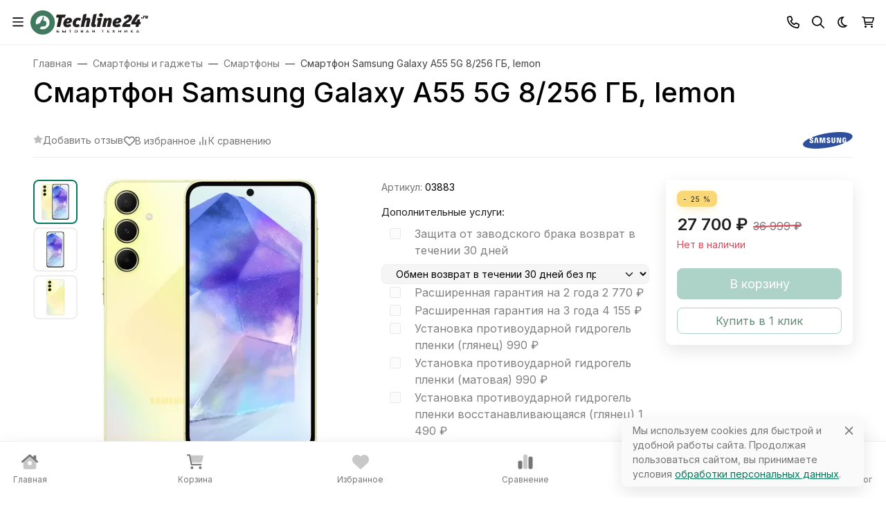

--- FILE ---
content_type: text/html; charset=utf-8
request_url: https://www.google.com/recaptcha/api2/anchor?ar=1&k=6LczikwmAAAAAEEzjR2e7CsJUruiwWEYNSk7ZSfv&co=aHR0cHM6Ly90ZWNobGluZTI0LnJ1OjQ0Mw..&hl=en&v=PoyoqOPhxBO7pBk68S4YbpHZ&size=invisible&anchor-ms=20000&execute-ms=30000&cb=pm9om7ktpaa2
body_size: 48712
content:
<!DOCTYPE HTML><html dir="ltr" lang="en"><head><meta http-equiv="Content-Type" content="text/html; charset=UTF-8">
<meta http-equiv="X-UA-Compatible" content="IE=edge">
<title>reCAPTCHA</title>
<style type="text/css">
/* cyrillic-ext */
@font-face {
  font-family: 'Roboto';
  font-style: normal;
  font-weight: 400;
  font-stretch: 100%;
  src: url(//fonts.gstatic.com/s/roboto/v48/KFO7CnqEu92Fr1ME7kSn66aGLdTylUAMa3GUBHMdazTgWw.woff2) format('woff2');
  unicode-range: U+0460-052F, U+1C80-1C8A, U+20B4, U+2DE0-2DFF, U+A640-A69F, U+FE2E-FE2F;
}
/* cyrillic */
@font-face {
  font-family: 'Roboto';
  font-style: normal;
  font-weight: 400;
  font-stretch: 100%;
  src: url(//fonts.gstatic.com/s/roboto/v48/KFO7CnqEu92Fr1ME7kSn66aGLdTylUAMa3iUBHMdazTgWw.woff2) format('woff2');
  unicode-range: U+0301, U+0400-045F, U+0490-0491, U+04B0-04B1, U+2116;
}
/* greek-ext */
@font-face {
  font-family: 'Roboto';
  font-style: normal;
  font-weight: 400;
  font-stretch: 100%;
  src: url(//fonts.gstatic.com/s/roboto/v48/KFO7CnqEu92Fr1ME7kSn66aGLdTylUAMa3CUBHMdazTgWw.woff2) format('woff2');
  unicode-range: U+1F00-1FFF;
}
/* greek */
@font-face {
  font-family: 'Roboto';
  font-style: normal;
  font-weight: 400;
  font-stretch: 100%;
  src: url(//fonts.gstatic.com/s/roboto/v48/KFO7CnqEu92Fr1ME7kSn66aGLdTylUAMa3-UBHMdazTgWw.woff2) format('woff2');
  unicode-range: U+0370-0377, U+037A-037F, U+0384-038A, U+038C, U+038E-03A1, U+03A3-03FF;
}
/* math */
@font-face {
  font-family: 'Roboto';
  font-style: normal;
  font-weight: 400;
  font-stretch: 100%;
  src: url(//fonts.gstatic.com/s/roboto/v48/KFO7CnqEu92Fr1ME7kSn66aGLdTylUAMawCUBHMdazTgWw.woff2) format('woff2');
  unicode-range: U+0302-0303, U+0305, U+0307-0308, U+0310, U+0312, U+0315, U+031A, U+0326-0327, U+032C, U+032F-0330, U+0332-0333, U+0338, U+033A, U+0346, U+034D, U+0391-03A1, U+03A3-03A9, U+03B1-03C9, U+03D1, U+03D5-03D6, U+03F0-03F1, U+03F4-03F5, U+2016-2017, U+2034-2038, U+203C, U+2040, U+2043, U+2047, U+2050, U+2057, U+205F, U+2070-2071, U+2074-208E, U+2090-209C, U+20D0-20DC, U+20E1, U+20E5-20EF, U+2100-2112, U+2114-2115, U+2117-2121, U+2123-214F, U+2190, U+2192, U+2194-21AE, U+21B0-21E5, U+21F1-21F2, U+21F4-2211, U+2213-2214, U+2216-22FF, U+2308-230B, U+2310, U+2319, U+231C-2321, U+2336-237A, U+237C, U+2395, U+239B-23B7, U+23D0, U+23DC-23E1, U+2474-2475, U+25AF, U+25B3, U+25B7, U+25BD, U+25C1, U+25CA, U+25CC, U+25FB, U+266D-266F, U+27C0-27FF, U+2900-2AFF, U+2B0E-2B11, U+2B30-2B4C, U+2BFE, U+3030, U+FF5B, U+FF5D, U+1D400-1D7FF, U+1EE00-1EEFF;
}
/* symbols */
@font-face {
  font-family: 'Roboto';
  font-style: normal;
  font-weight: 400;
  font-stretch: 100%;
  src: url(//fonts.gstatic.com/s/roboto/v48/KFO7CnqEu92Fr1ME7kSn66aGLdTylUAMaxKUBHMdazTgWw.woff2) format('woff2');
  unicode-range: U+0001-000C, U+000E-001F, U+007F-009F, U+20DD-20E0, U+20E2-20E4, U+2150-218F, U+2190, U+2192, U+2194-2199, U+21AF, U+21E6-21F0, U+21F3, U+2218-2219, U+2299, U+22C4-22C6, U+2300-243F, U+2440-244A, U+2460-24FF, U+25A0-27BF, U+2800-28FF, U+2921-2922, U+2981, U+29BF, U+29EB, U+2B00-2BFF, U+4DC0-4DFF, U+FFF9-FFFB, U+10140-1018E, U+10190-1019C, U+101A0, U+101D0-101FD, U+102E0-102FB, U+10E60-10E7E, U+1D2C0-1D2D3, U+1D2E0-1D37F, U+1F000-1F0FF, U+1F100-1F1AD, U+1F1E6-1F1FF, U+1F30D-1F30F, U+1F315, U+1F31C, U+1F31E, U+1F320-1F32C, U+1F336, U+1F378, U+1F37D, U+1F382, U+1F393-1F39F, U+1F3A7-1F3A8, U+1F3AC-1F3AF, U+1F3C2, U+1F3C4-1F3C6, U+1F3CA-1F3CE, U+1F3D4-1F3E0, U+1F3ED, U+1F3F1-1F3F3, U+1F3F5-1F3F7, U+1F408, U+1F415, U+1F41F, U+1F426, U+1F43F, U+1F441-1F442, U+1F444, U+1F446-1F449, U+1F44C-1F44E, U+1F453, U+1F46A, U+1F47D, U+1F4A3, U+1F4B0, U+1F4B3, U+1F4B9, U+1F4BB, U+1F4BF, U+1F4C8-1F4CB, U+1F4D6, U+1F4DA, U+1F4DF, U+1F4E3-1F4E6, U+1F4EA-1F4ED, U+1F4F7, U+1F4F9-1F4FB, U+1F4FD-1F4FE, U+1F503, U+1F507-1F50B, U+1F50D, U+1F512-1F513, U+1F53E-1F54A, U+1F54F-1F5FA, U+1F610, U+1F650-1F67F, U+1F687, U+1F68D, U+1F691, U+1F694, U+1F698, U+1F6AD, U+1F6B2, U+1F6B9-1F6BA, U+1F6BC, U+1F6C6-1F6CF, U+1F6D3-1F6D7, U+1F6E0-1F6EA, U+1F6F0-1F6F3, U+1F6F7-1F6FC, U+1F700-1F7FF, U+1F800-1F80B, U+1F810-1F847, U+1F850-1F859, U+1F860-1F887, U+1F890-1F8AD, U+1F8B0-1F8BB, U+1F8C0-1F8C1, U+1F900-1F90B, U+1F93B, U+1F946, U+1F984, U+1F996, U+1F9E9, U+1FA00-1FA6F, U+1FA70-1FA7C, U+1FA80-1FA89, U+1FA8F-1FAC6, U+1FACE-1FADC, U+1FADF-1FAE9, U+1FAF0-1FAF8, U+1FB00-1FBFF;
}
/* vietnamese */
@font-face {
  font-family: 'Roboto';
  font-style: normal;
  font-weight: 400;
  font-stretch: 100%;
  src: url(//fonts.gstatic.com/s/roboto/v48/KFO7CnqEu92Fr1ME7kSn66aGLdTylUAMa3OUBHMdazTgWw.woff2) format('woff2');
  unicode-range: U+0102-0103, U+0110-0111, U+0128-0129, U+0168-0169, U+01A0-01A1, U+01AF-01B0, U+0300-0301, U+0303-0304, U+0308-0309, U+0323, U+0329, U+1EA0-1EF9, U+20AB;
}
/* latin-ext */
@font-face {
  font-family: 'Roboto';
  font-style: normal;
  font-weight: 400;
  font-stretch: 100%;
  src: url(//fonts.gstatic.com/s/roboto/v48/KFO7CnqEu92Fr1ME7kSn66aGLdTylUAMa3KUBHMdazTgWw.woff2) format('woff2');
  unicode-range: U+0100-02BA, U+02BD-02C5, U+02C7-02CC, U+02CE-02D7, U+02DD-02FF, U+0304, U+0308, U+0329, U+1D00-1DBF, U+1E00-1E9F, U+1EF2-1EFF, U+2020, U+20A0-20AB, U+20AD-20C0, U+2113, U+2C60-2C7F, U+A720-A7FF;
}
/* latin */
@font-face {
  font-family: 'Roboto';
  font-style: normal;
  font-weight: 400;
  font-stretch: 100%;
  src: url(//fonts.gstatic.com/s/roboto/v48/KFO7CnqEu92Fr1ME7kSn66aGLdTylUAMa3yUBHMdazQ.woff2) format('woff2');
  unicode-range: U+0000-00FF, U+0131, U+0152-0153, U+02BB-02BC, U+02C6, U+02DA, U+02DC, U+0304, U+0308, U+0329, U+2000-206F, U+20AC, U+2122, U+2191, U+2193, U+2212, U+2215, U+FEFF, U+FFFD;
}
/* cyrillic-ext */
@font-face {
  font-family: 'Roboto';
  font-style: normal;
  font-weight: 500;
  font-stretch: 100%;
  src: url(//fonts.gstatic.com/s/roboto/v48/KFO7CnqEu92Fr1ME7kSn66aGLdTylUAMa3GUBHMdazTgWw.woff2) format('woff2');
  unicode-range: U+0460-052F, U+1C80-1C8A, U+20B4, U+2DE0-2DFF, U+A640-A69F, U+FE2E-FE2F;
}
/* cyrillic */
@font-face {
  font-family: 'Roboto';
  font-style: normal;
  font-weight: 500;
  font-stretch: 100%;
  src: url(//fonts.gstatic.com/s/roboto/v48/KFO7CnqEu92Fr1ME7kSn66aGLdTylUAMa3iUBHMdazTgWw.woff2) format('woff2');
  unicode-range: U+0301, U+0400-045F, U+0490-0491, U+04B0-04B1, U+2116;
}
/* greek-ext */
@font-face {
  font-family: 'Roboto';
  font-style: normal;
  font-weight: 500;
  font-stretch: 100%;
  src: url(//fonts.gstatic.com/s/roboto/v48/KFO7CnqEu92Fr1ME7kSn66aGLdTylUAMa3CUBHMdazTgWw.woff2) format('woff2');
  unicode-range: U+1F00-1FFF;
}
/* greek */
@font-face {
  font-family: 'Roboto';
  font-style: normal;
  font-weight: 500;
  font-stretch: 100%;
  src: url(//fonts.gstatic.com/s/roboto/v48/KFO7CnqEu92Fr1ME7kSn66aGLdTylUAMa3-UBHMdazTgWw.woff2) format('woff2');
  unicode-range: U+0370-0377, U+037A-037F, U+0384-038A, U+038C, U+038E-03A1, U+03A3-03FF;
}
/* math */
@font-face {
  font-family: 'Roboto';
  font-style: normal;
  font-weight: 500;
  font-stretch: 100%;
  src: url(//fonts.gstatic.com/s/roboto/v48/KFO7CnqEu92Fr1ME7kSn66aGLdTylUAMawCUBHMdazTgWw.woff2) format('woff2');
  unicode-range: U+0302-0303, U+0305, U+0307-0308, U+0310, U+0312, U+0315, U+031A, U+0326-0327, U+032C, U+032F-0330, U+0332-0333, U+0338, U+033A, U+0346, U+034D, U+0391-03A1, U+03A3-03A9, U+03B1-03C9, U+03D1, U+03D5-03D6, U+03F0-03F1, U+03F4-03F5, U+2016-2017, U+2034-2038, U+203C, U+2040, U+2043, U+2047, U+2050, U+2057, U+205F, U+2070-2071, U+2074-208E, U+2090-209C, U+20D0-20DC, U+20E1, U+20E5-20EF, U+2100-2112, U+2114-2115, U+2117-2121, U+2123-214F, U+2190, U+2192, U+2194-21AE, U+21B0-21E5, U+21F1-21F2, U+21F4-2211, U+2213-2214, U+2216-22FF, U+2308-230B, U+2310, U+2319, U+231C-2321, U+2336-237A, U+237C, U+2395, U+239B-23B7, U+23D0, U+23DC-23E1, U+2474-2475, U+25AF, U+25B3, U+25B7, U+25BD, U+25C1, U+25CA, U+25CC, U+25FB, U+266D-266F, U+27C0-27FF, U+2900-2AFF, U+2B0E-2B11, U+2B30-2B4C, U+2BFE, U+3030, U+FF5B, U+FF5D, U+1D400-1D7FF, U+1EE00-1EEFF;
}
/* symbols */
@font-face {
  font-family: 'Roboto';
  font-style: normal;
  font-weight: 500;
  font-stretch: 100%;
  src: url(//fonts.gstatic.com/s/roboto/v48/KFO7CnqEu92Fr1ME7kSn66aGLdTylUAMaxKUBHMdazTgWw.woff2) format('woff2');
  unicode-range: U+0001-000C, U+000E-001F, U+007F-009F, U+20DD-20E0, U+20E2-20E4, U+2150-218F, U+2190, U+2192, U+2194-2199, U+21AF, U+21E6-21F0, U+21F3, U+2218-2219, U+2299, U+22C4-22C6, U+2300-243F, U+2440-244A, U+2460-24FF, U+25A0-27BF, U+2800-28FF, U+2921-2922, U+2981, U+29BF, U+29EB, U+2B00-2BFF, U+4DC0-4DFF, U+FFF9-FFFB, U+10140-1018E, U+10190-1019C, U+101A0, U+101D0-101FD, U+102E0-102FB, U+10E60-10E7E, U+1D2C0-1D2D3, U+1D2E0-1D37F, U+1F000-1F0FF, U+1F100-1F1AD, U+1F1E6-1F1FF, U+1F30D-1F30F, U+1F315, U+1F31C, U+1F31E, U+1F320-1F32C, U+1F336, U+1F378, U+1F37D, U+1F382, U+1F393-1F39F, U+1F3A7-1F3A8, U+1F3AC-1F3AF, U+1F3C2, U+1F3C4-1F3C6, U+1F3CA-1F3CE, U+1F3D4-1F3E0, U+1F3ED, U+1F3F1-1F3F3, U+1F3F5-1F3F7, U+1F408, U+1F415, U+1F41F, U+1F426, U+1F43F, U+1F441-1F442, U+1F444, U+1F446-1F449, U+1F44C-1F44E, U+1F453, U+1F46A, U+1F47D, U+1F4A3, U+1F4B0, U+1F4B3, U+1F4B9, U+1F4BB, U+1F4BF, U+1F4C8-1F4CB, U+1F4D6, U+1F4DA, U+1F4DF, U+1F4E3-1F4E6, U+1F4EA-1F4ED, U+1F4F7, U+1F4F9-1F4FB, U+1F4FD-1F4FE, U+1F503, U+1F507-1F50B, U+1F50D, U+1F512-1F513, U+1F53E-1F54A, U+1F54F-1F5FA, U+1F610, U+1F650-1F67F, U+1F687, U+1F68D, U+1F691, U+1F694, U+1F698, U+1F6AD, U+1F6B2, U+1F6B9-1F6BA, U+1F6BC, U+1F6C6-1F6CF, U+1F6D3-1F6D7, U+1F6E0-1F6EA, U+1F6F0-1F6F3, U+1F6F7-1F6FC, U+1F700-1F7FF, U+1F800-1F80B, U+1F810-1F847, U+1F850-1F859, U+1F860-1F887, U+1F890-1F8AD, U+1F8B0-1F8BB, U+1F8C0-1F8C1, U+1F900-1F90B, U+1F93B, U+1F946, U+1F984, U+1F996, U+1F9E9, U+1FA00-1FA6F, U+1FA70-1FA7C, U+1FA80-1FA89, U+1FA8F-1FAC6, U+1FACE-1FADC, U+1FADF-1FAE9, U+1FAF0-1FAF8, U+1FB00-1FBFF;
}
/* vietnamese */
@font-face {
  font-family: 'Roboto';
  font-style: normal;
  font-weight: 500;
  font-stretch: 100%;
  src: url(//fonts.gstatic.com/s/roboto/v48/KFO7CnqEu92Fr1ME7kSn66aGLdTylUAMa3OUBHMdazTgWw.woff2) format('woff2');
  unicode-range: U+0102-0103, U+0110-0111, U+0128-0129, U+0168-0169, U+01A0-01A1, U+01AF-01B0, U+0300-0301, U+0303-0304, U+0308-0309, U+0323, U+0329, U+1EA0-1EF9, U+20AB;
}
/* latin-ext */
@font-face {
  font-family: 'Roboto';
  font-style: normal;
  font-weight: 500;
  font-stretch: 100%;
  src: url(//fonts.gstatic.com/s/roboto/v48/KFO7CnqEu92Fr1ME7kSn66aGLdTylUAMa3KUBHMdazTgWw.woff2) format('woff2');
  unicode-range: U+0100-02BA, U+02BD-02C5, U+02C7-02CC, U+02CE-02D7, U+02DD-02FF, U+0304, U+0308, U+0329, U+1D00-1DBF, U+1E00-1E9F, U+1EF2-1EFF, U+2020, U+20A0-20AB, U+20AD-20C0, U+2113, U+2C60-2C7F, U+A720-A7FF;
}
/* latin */
@font-face {
  font-family: 'Roboto';
  font-style: normal;
  font-weight: 500;
  font-stretch: 100%;
  src: url(//fonts.gstatic.com/s/roboto/v48/KFO7CnqEu92Fr1ME7kSn66aGLdTylUAMa3yUBHMdazQ.woff2) format('woff2');
  unicode-range: U+0000-00FF, U+0131, U+0152-0153, U+02BB-02BC, U+02C6, U+02DA, U+02DC, U+0304, U+0308, U+0329, U+2000-206F, U+20AC, U+2122, U+2191, U+2193, U+2212, U+2215, U+FEFF, U+FFFD;
}
/* cyrillic-ext */
@font-face {
  font-family: 'Roboto';
  font-style: normal;
  font-weight: 900;
  font-stretch: 100%;
  src: url(//fonts.gstatic.com/s/roboto/v48/KFO7CnqEu92Fr1ME7kSn66aGLdTylUAMa3GUBHMdazTgWw.woff2) format('woff2');
  unicode-range: U+0460-052F, U+1C80-1C8A, U+20B4, U+2DE0-2DFF, U+A640-A69F, U+FE2E-FE2F;
}
/* cyrillic */
@font-face {
  font-family: 'Roboto';
  font-style: normal;
  font-weight: 900;
  font-stretch: 100%;
  src: url(//fonts.gstatic.com/s/roboto/v48/KFO7CnqEu92Fr1ME7kSn66aGLdTylUAMa3iUBHMdazTgWw.woff2) format('woff2');
  unicode-range: U+0301, U+0400-045F, U+0490-0491, U+04B0-04B1, U+2116;
}
/* greek-ext */
@font-face {
  font-family: 'Roboto';
  font-style: normal;
  font-weight: 900;
  font-stretch: 100%;
  src: url(//fonts.gstatic.com/s/roboto/v48/KFO7CnqEu92Fr1ME7kSn66aGLdTylUAMa3CUBHMdazTgWw.woff2) format('woff2');
  unicode-range: U+1F00-1FFF;
}
/* greek */
@font-face {
  font-family: 'Roboto';
  font-style: normal;
  font-weight: 900;
  font-stretch: 100%;
  src: url(//fonts.gstatic.com/s/roboto/v48/KFO7CnqEu92Fr1ME7kSn66aGLdTylUAMa3-UBHMdazTgWw.woff2) format('woff2');
  unicode-range: U+0370-0377, U+037A-037F, U+0384-038A, U+038C, U+038E-03A1, U+03A3-03FF;
}
/* math */
@font-face {
  font-family: 'Roboto';
  font-style: normal;
  font-weight: 900;
  font-stretch: 100%;
  src: url(//fonts.gstatic.com/s/roboto/v48/KFO7CnqEu92Fr1ME7kSn66aGLdTylUAMawCUBHMdazTgWw.woff2) format('woff2');
  unicode-range: U+0302-0303, U+0305, U+0307-0308, U+0310, U+0312, U+0315, U+031A, U+0326-0327, U+032C, U+032F-0330, U+0332-0333, U+0338, U+033A, U+0346, U+034D, U+0391-03A1, U+03A3-03A9, U+03B1-03C9, U+03D1, U+03D5-03D6, U+03F0-03F1, U+03F4-03F5, U+2016-2017, U+2034-2038, U+203C, U+2040, U+2043, U+2047, U+2050, U+2057, U+205F, U+2070-2071, U+2074-208E, U+2090-209C, U+20D0-20DC, U+20E1, U+20E5-20EF, U+2100-2112, U+2114-2115, U+2117-2121, U+2123-214F, U+2190, U+2192, U+2194-21AE, U+21B0-21E5, U+21F1-21F2, U+21F4-2211, U+2213-2214, U+2216-22FF, U+2308-230B, U+2310, U+2319, U+231C-2321, U+2336-237A, U+237C, U+2395, U+239B-23B7, U+23D0, U+23DC-23E1, U+2474-2475, U+25AF, U+25B3, U+25B7, U+25BD, U+25C1, U+25CA, U+25CC, U+25FB, U+266D-266F, U+27C0-27FF, U+2900-2AFF, U+2B0E-2B11, U+2B30-2B4C, U+2BFE, U+3030, U+FF5B, U+FF5D, U+1D400-1D7FF, U+1EE00-1EEFF;
}
/* symbols */
@font-face {
  font-family: 'Roboto';
  font-style: normal;
  font-weight: 900;
  font-stretch: 100%;
  src: url(//fonts.gstatic.com/s/roboto/v48/KFO7CnqEu92Fr1ME7kSn66aGLdTylUAMaxKUBHMdazTgWw.woff2) format('woff2');
  unicode-range: U+0001-000C, U+000E-001F, U+007F-009F, U+20DD-20E0, U+20E2-20E4, U+2150-218F, U+2190, U+2192, U+2194-2199, U+21AF, U+21E6-21F0, U+21F3, U+2218-2219, U+2299, U+22C4-22C6, U+2300-243F, U+2440-244A, U+2460-24FF, U+25A0-27BF, U+2800-28FF, U+2921-2922, U+2981, U+29BF, U+29EB, U+2B00-2BFF, U+4DC0-4DFF, U+FFF9-FFFB, U+10140-1018E, U+10190-1019C, U+101A0, U+101D0-101FD, U+102E0-102FB, U+10E60-10E7E, U+1D2C0-1D2D3, U+1D2E0-1D37F, U+1F000-1F0FF, U+1F100-1F1AD, U+1F1E6-1F1FF, U+1F30D-1F30F, U+1F315, U+1F31C, U+1F31E, U+1F320-1F32C, U+1F336, U+1F378, U+1F37D, U+1F382, U+1F393-1F39F, U+1F3A7-1F3A8, U+1F3AC-1F3AF, U+1F3C2, U+1F3C4-1F3C6, U+1F3CA-1F3CE, U+1F3D4-1F3E0, U+1F3ED, U+1F3F1-1F3F3, U+1F3F5-1F3F7, U+1F408, U+1F415, U+1F41F, U+1F426, U+1F43F, U+1F441-1F442, U+1F444, U+1F446-1F449, U+1F44C-1F44E, U+1F453, U+1F46A, U+1F47D, U+1F4A3, U+1F4B0, U+1F4B3, U+1F4B9, U+1F4BB, U+1F4BF, U+1F4C8-1F4CB, U+1F4D6, U+1F4DA, U+1F4DF, U+1F4E3-1F4E6, U+1F4EA-1F4ED, U+1F4F7, U+1F4F9-1F4FB, U+1F4FD-1F4FE, U+1F503, U+1F507-1F50B, U+1F50D, U+1F512-1F513, U+1F53E-1F54A, U+1F54F-1F5FA, U+1F610, U+1F650-1F67F, U+1F687, U+1F68D, U+1F691, U+1F694, U+1F698, U+1F6AD, U+1F6B2, U+1F6B9-1F6BA, U+1F6BC, U+1F6C6-1F6CF, U+1F6D3-1F6D7, U+1F6E0-1F6EA, U+1F6F0-1F6F3, U+1F6F7-1F6FC, U+1F700-1F7FF, U+1F800-1F80B, U+1F810-1F847, U+1F850-1F859, U+1F860-1F887, U+1F890-1F8AD, U+1F8B0-1F8BB, U+1F8C0-1F8C1, U+1F900-1F90B, U+1F93B, U+1F946, U+1F984, U+1F996, U+1F9E9, U+1FA00-1FA6F, U+1FA70-1FA7C, U+1FA80-1FA89, U+1FA8F-1FAC6, U+1FACE-1FADC, U+1FADF-1FAE9, U+1FAF0-1FAF8, U+1FB00-1FBFF;
}
/* vietnamese */
@font-face {
  font-family: 'Roboto';
  font-style: normal;
  font-weight: 900;
  font-stretch: 100%;
  src: url(//fonts.gstatic.com/s/roboto/v48/KFO7CnqEu92Fr1ME7kSn66aGLdTylUAMa3OUBHMdazTgWw.woff2) format('woff2');
  unicode-range: U+0102-0103, U+0110-0111, U+0128-0129, U+0168-0169, U+01A0-01A1, U+01AF-01B0, U+0300-0301, U+0303-0304, U+0308-0309, U+0323, U+0329, U+1EA0-1EF9, U+20AB;
}
/* latin-ext */
@font-face {
  font-family: 'Roboto';
  font-style: normal;
  font-weight: 900;
  font-stretch: 100%;
  src: url(//fonts.gstatic.com/s/roboto/v48/KFO7CnqEu92Fr1ME7kSn66aGLdTylUAMa3KUBHMdazTgWw.woff2) format('woff2');
  unicode-range: U+0100-02BA, U+02BD-02C5, U+02C7-02CC, U+02CE-02D7, U+02DD-02FF, U+0304, U+0308, U+0329, U+1D00-1DBF, U+1E00-1E9F, U+1EF2-1EFF, U+2020, U+20A0-20AB, U+20AD-20C0, U+2113, U+2C60-2C7F, U+A720-A7FF;
}
/* latin */
@font-face {
  font-family: 'Roboto';
  font-style: normal;
  font-weight: 900;
  font-stretch: 100%;
  src: url(//fonts.gstatic.com/s/roboto/v48/KFO7CnqEu92Fr1ME7kSn66aGLdTylUAMa3yUBHMdazQ.woff2) format('woff2');
  unicode-range: U+0000-00FF, U+0131, U+0152-0153, U+02BB-02BC, U+02C6, U+02DA, U+02DC, U+0304, U+0308, U+0329, U+2000-206F, U+20AC, U+2122, U+2191, U+2193, U+2212, U+2215, U+FEFF, U+FFFD;
}

</style>
<link rel="stylesheet" type="text/css" href="https://www.gstatic.com/recaptcha/releases/PoyoqOPhxBO7pBk68S4YbpHZ/styles__ltr.css">
<script nonce="oR0fp0oiB1UO003afRRriQ" type="text/javascript">window['__recaptcha_api'] = 'https://www.google.com/recaptcha/api2/';</script>
<script type="text/javascript" src="https://www.gstatic.com/recaptcha/releases/PoyoqOPhxBO7pBk68S4YbpHZ/recaptcha__en.js" nonce="oR0fp0oiB1UO003afRRriQ">
      
    </script></head>
<body><div id="rc-anchor-alert" class="rc-anchor-alert"></div>
<input type="hidden" id="recaptcha-token" value="[base64]">
<script type="text/javascript" nonce="oR0fp0oiB1UO003afRRriQ">
      recaptcha.anchor.Main.init("[\x22ainput\x22,[\x22bgdata\x22,\x22\x22,\[base64]/[base64]/[base64]/[base64]/[base64]/UltsKytdPUU6KEU8MjA0OD9SW2wrK109RT4+NnwxOTI6KChFJjY0NTEyKT09NTUyOTYmJk0rMTxjLmxlbmd0aCYmKGMuY2hhckNvZGVBdChNKzEpJjY0NTEyKT09NTYzMjA/[base64]/[base64]/[base64]/[base64]/[base64]/[base64]/[base64]\x22,\[base64]\x22,\x22ZMOLw7fCvBDCm8Ktw5vCgg/CthoZw6/Do8KfQcKKw6LCqsKbw53CpUvDsxwbMcO5PXnCgFPDrXMJCcKzMD8Ow49UGhdFO8OVwrXCu8KkccKKw7/[base64]/Drx8/Fx3Cl8KCwpRlOsKJRkPDpcKpKFh6wo9lw5jDgEbCiElABBTCl8KuJMK+woUIYQpgFQ0gf8Kkw5tVJsOVFMKXWzJ1w7DDi8KLwog8BGrCgBHCv8KlCC9hTsK8LQXCj3fCiXl4QhUpw77Cl8K3wonCk1rDqsO1woIRCcKhw63Ct3zChMKfS8KHw58WEMK3wq/Ds2/DuALCmsKOwprCnxXDpMKgXcOow5bCs3E4JsKOwoVvTsO4QD9KecKow7oMwpZaw63DqFEawpbDlFxbZ3MfMsKhJTgAGHrDl0JcaztMNBEAejXDpiLDrwHCuwrCqsKwEzLDli3DoElfw4HDvC0SwpcCw4LDjnnDk2t7WnDCpnAAwq/DhHrDtcOmT37DrWJ8wqhyPVfCgMK+w71Tw4XCrDcUGgs1wq0tX8OpNWPCusONw4YpeMKvIMKnw5sgwp5Iwqlww6jCmMKNcznCuxDChsOgbsKSw4MRw7bCnMO+w4/DggbCk0zDmjM8DcKiwrozwroPw4N+RMOdV8OFwrvDkcO/[base64]/DlRbDhMOSwqTDucO5w7LDmDfDlw8rw5HCkRbDhVU9w6TCt8KEZ8KZw6PDvcO2w480wptsw5/[base64]/[base64]/wo/Dv0MCwrlQw4TCs0vDnk9Gw5HDrwQ0AmtHO15WRcKlwqQEwqggXsKrw7Ynw4V1ShzCqsKQw6xxwo1RJcONw6/DpmERwqfDsFbDgSBxO2cQw4wlWMKPKcKUw6Inw5AGJ8KPw4LCqX/CqgDDssOpw6TClsOPSy7CkgHCqCRXwoMgwpl8Lyouw7/[base64]/ClMOWw47Ch14TbcKsfsKLw798XcKBwpfDvsOhGsONZ8KzwqrCp3kPw4x+w5TDscK6AsOuPUzCh8O2wrFBw5/Di8OWw6fDlkAcw4vDksO2w6Q5wojCs3RSwqJbLcOpwpzDrcK1NzjDu8OGwrBKbsOZQMOXwpzDrkHDggsQwoHDvGlSw4tVLcOawq8iHcKYeMOlKG1Ww6hDZcOnUMKhHcKbXcKyXMK1SCZhwqlKwqPCrcOIwo/[base64]/DlsOKIMOwMsKww4skUWYAw7tJwoUgRzjCp3LCkX/[base64]/DjxzDocKHwqgBd8K/eHjChnFyMTrChcKdw4Q9wrYweMOAwo9gwrnDo8Oaw5MNwq3Di8KHw57Cl0TDnlEOwrjDijPCnyowYH5lUXAlwpk/HsK+wqcqw4dPwpvCtlbDiHJKXCJhw4rClcKLIAAuwr3DusKsw6LDu8O/OT7Cm8K8TWvCii3Dh0bDmMOLw5nCkxVUwp48fhN7XcK7G2vCiXgqUWbDpMK9wojDjMKaVT3ClsO7wpYrD8K3w5PDl8OHw5/CjcKZd8OMwpdzw4s5w6LClsOswpzDpsKWworDj8Krw4jCugFxUjnDkMOLG8KPPG96wr9BwrHChsOKw4nDhy3CrMKSwoLDmg1XKlEqclPCuhHDh8OXw4AzwrQOHsKgwrbCmsObw50Dw7pcw4s/wqx0wqRLCsOkJMO4JsO4aMK0w6cbE8KZUMO0wq/[base64]/w4cUwoR1NVzDosKDw67DsgMTwpHCkD7DvMOfIHdXwoBeBMO1w4V/[base64]/LcOnw615Y8KKXTfDghbCv23ChFnCizXCjHg4TMODW8Oew6E/IRgGFsKbwpzClz5oVcKZw5w3CMKvKsKGwokxwr9+wrEow53CtHnDvsOGO8ORScOoRSnCsMKuw6dbIEjDjSxAw6Ziw7fDlnM0w4c/QWtAQEDCiQ4WPcKDNsKQw4BrCcOLw7XCgcOgwq46Oy7ChMK0w43Cl8KVe8K/CSwxKXECwooEw58Jw4Z8wq7CuAHCp8Kpw58HwpRQP8ObETnCkCgPwpHDhsOsw47CvADDhAYGfMKdI8Ofe8OHNMKZO3bDnQ8HBm42ZGjDiR5fwo/Ck8OZGcK5w7MuScOHKMKEHsKcUAtvTzxaaS/[base64]/[base64]/w55SLsOKw7JdHUHDlwlQBUp4w4ICwqYwS8O5EDF7V8KUcBfDv1I3OcOrw5MxwqXCgcO9OMOXwrPDlsK4w6xnISXDo8Ksw7HCqjzCnnI1w5APwrJHwqfDvk7CpMO2PsKmw6IEScKkaMKkwplgMMO0w5ZtwqrDvMKmw7DCsQDCvXhhdcO1w48kOjbCvMK/[base64]/ClMOEw7PDhzVcw4Fqwo/[base64]/CmMOHwrpawosZw4x5WzHCpQLDgnJRUsKKSsOXSsKJw5zDsSZMw7FzYDjCgzgrw5NaICfDhMOWwqbDuMODw4/Cgikew7/[base64]/w7jCtcKJw55cSTvCtsKpUSsjc1bDr8O/w53DlcKQSGM9RsOyGsOWwpYkwoMbXE7DrcOpwpkxwpDClTjDq2PDrMKHU8K+Z0I8AMOawqJKwrzDhGzDrMOqecO/dBfDl8KRU8K7w4g+ZTMZLFtpRcOFdEDCssKNRcOrw6PDksOILMOBw7VCwo/[base64]/[base64]/[base64]/CjSAZw4AAw4XDkcOwey/CjcOuwp3CjHfDqhpbwpTDiMKdBMKgwpDCksOWw5thwpxKGcOcCsKEGMOmwoTCmMKrw6TDh0jCownDssO7EsOkw77CscOZS8Ojwr4+bT3Cng3Dl2pOwqzCpxFhwrfDucOKKsKMcsONKwTDnmvCiMOQB8ObwpVSw7XCqcKMw5bDoBQpOcKSDkPCmVXCkl/CoWHDqmh7wrITBsKRw6vDi8KowqhmSFHDvX1iL37DqcOhZMKAVjdfwpEoQcOgecOvw47CkMOQTDfCk8O9wq/Du3NSwonCosODTMOdU8OABR/CqcOwdcKHXg8fw4cVwrfCicOVLsOBNMOtw5nCoSnCp3EZw7XDoiLCqH5swrjDuwUsw5QJfGcSwqUkw4dbXRzDly7DocKlwrbClGbCusKIHsOHJ0pLPMKKH8OewpTDjF7Cu8OBZsK3MjjChcKNwoLDtcK8Fx3ClcO/Y8KSwrhZwpjDnMOrwqDCisOLYjXCiFnCvMKkw5wLwpvDtMKJAigXICNVw7PCjXddDwDCoV1PwrfCssKlw7k/[base64]/CjcOVZsKUW8OzbMKbw7XCvSbDnH3CmcKMw4lpw5YjOsKfw6LCijvDn1TDl2rDvlPDpCfCn0jDvAUseFHCuXs2VTUAAcKVa2jDucKTwp3CucK/[base64]/w6zDmsO6Z3HCrT1ER8OUc0/DocKpJ8OAwocrA1bDt8KEYXbCvMO5IEEzJMKbS8KoR8Ktw4XCgcKSwohxXsKXXMOaw5xePV3ChcOfLGLCi2FRwoIRwrNdBiPDnB54wqJRT0LCinnCiMOPwptHw6BbLMKXMsK7acOha8OZw4TDi8Ogw5jCgHk/w7cAKkFESBUWWMKgHMKlAcK4ScOwZQofwpgVwp/CtcKlR8OiY8OCwpdvNsOzwoYVw67Cv8OdwrZ0w6IQwpLDgT0ZbSvCjcO+JsKsw6vCusK+bsK+fMO0chvDv8K0wqjClUhZw5PDsMKdA8KZwosSIcKpw6HDvnsHYEciw7U7aGDDhHZTw73Cj8Kpw4QvwoHCicOzwpnCqsK/[base64]/wpk1wq7DjzxaQ18rKMKXwpTDtsOqwo/[base64]/wrDDncOdwp7DuH0tcMKSbXfDtTE9w4HCg8K/fmYNdcKGwrgkw5cpFQrDtsKyTMKAZEPCrx/[base64]/CuX/CuMKVYsKvcsKewpkxKsOjHMKgw49zf8Kxw6XCqsKiY3l9w5QhCMOgwrRrw6tjworCiBbCsErCh8Ksw6XDmMKGwpXCgX7Ck8KWw67DrMOiYsO/VUobIGpPF0HCjnB5w7nCmVDCjcOlWAEqWMKQeCDDmwPDjk3Ct8OdKsKrLCjCt8KJODrCqsO7ecOKd2XDtEHDrCLCtRtpfMKiwrNpw6bChMOrw4rCg0/CiXFoFV1lG2kec8KhERJdw4nDtcKZIzEGQMOYIjkCwonDtsOZwrdNw67DoWDDlCjCmMONMj7DjhABNXIXCVQzwpsow7TCtzjCjcKvwq3Cqn8Fwr/ChmMTw77CiA0kfSDCqmrCosK7w6d9wp3CuMOvw6fCvcKdw7VCHA8fccOSM3Ifwo7CmsOEE8KULMOKQ8Oow4jDoTd8JcOgbcKrwqNqw73ChhDDmCLDo8K8w6/Cgm8aEcKREFheLATDjcO9wp4Rw7HCusO2JEvCiVMGfcO4w71Yw4ITw7l9wpHDkcKAbVnDjsKgwrPCrGPCl8KpS8OGwqtvw6TDhHHCscKzDMKzSnNlGMKHwq/DumZXZ8KaU8OFwrtcZMO0ODATN8O9DsOEwpLDmiVFI04Nw7bDmsKmNVzCt8KRw57DuEfCmD7DqFPChQo1woXDq8K5w5PDqA82Kml1wrRJO8KGw6c8w67CpG/DpFDDq1hqCTzCsMO/[base64]/w7LDosOMYATDjcOgw47Cg8OAL8K0wrPDmMKfw4xNwphgBREKwphjYgZtfjnDpiLCnsOYFcOAT8Omw5ZIH8O3OcK4w7wkwpvCicK2w4vDpy/Dg8OGVsO3aRNwOi/DhcOtQ8OCw7/DvMOtw5R6w5HCogsXB0/[base64]/w6Ydd8O1IsKoFTUCPcOiUWY7w5UmJMOfw6jDi3otUMKpRMOHN8Kqw7ACwqgewo3DoMORw5zCuSchY2zCr8Kbw64Ew54kPwnDky3Dr8O4LCzDpMKXwrfCjsKhw7LDoz4xX3Uzw4ZZwr7DtMKQwokRBsO7w5PDmUVswqjCrXfDjifDu8KZw58MwowHYDdvwqh4R8Kzw4M/PGPCpi3DuzZ0w5McwoF1RBfDmwbDncKAwodlLcOewrrCucOmdBYMw4Z6MEMyw482H8KMw6clwqBPwpoSfsOaAcKVwrhbcD9kC2zCjhlvKlrDl8K9EcKfEcOqDsKWFWRJw7I/SQ3Dul7Ct8O8wojCkcOKwpFjHFnCrcOmbF3CjFROOwUKAsKJQ8OJWMKcwonCqRLDgMKEw5bDhnNADix0wrvDusOWM8KqVsKTw71kwrXCocKKUsKDwpMfwpbDnDgUMSRdw6HCtksFHMKqwr4AwoLCn8KjVA0BKMKyBAPCmmjDisOzIMKFMjfCncOxwo/ClQLCvMOhNREow5soWwXCnyQGwrw6eMKFw4xIGcOifD/Cl3xdwqYjw4rCnElewrt9C8Ovb1HChSnCslFUIWx/woBrwoLCtWdjwohtw4BlVwnDrsOTEMOjw47CjEAATi1IEzLDjsOew6jDicKww7Z+O8O5K0EvwpTCiC0nw5zDhcKvPAbDgcKZwqk2G0TChThXw4sowp3CuFs+UMOxUW9uw7goFsKCwogawq8dUMOaVMKrw7UmVFTDl3fCqMOWC8KeEsOQAcKDwo/Dk8O1woZjw4zDlkcKw7PCkQrCtmwRw6A/[base64]/ClEzCkGXDkw7DlHjCnsKsH3Fjwq8Fw6PChi3ClMOxw7UhwpNyJsK/[base64]/CuyQdwrUywoone8KZesKuECPDoHNuX8KZwpHDjsK/[base64]/Dv8KEw7TCgCnDugdFcBvCrhEXw7pMw6hkwrPDlBrCtiPCocKOTMOhwq5Mw73DqMKzw5rCvH0bRcOsHcKHwqvDpcOmCTU1PnnCpC0IwrXDnzp3w6LClxfCtX1TwoAoUHTDiMO/[base64]/[base64]/PcKDD8OgC8KKw7/DuMKvKMOowrrCkMKuw7s1w448w6QvfsKqYWMzwrjDjMO7wq/CtcODwqPDnSjCuG3DsMKbwqICwrbClMKbUsKKwpp/[base64]/Dt8OIw5bDq2F/DMKMw5fCr8KOO1Vaw5PDqHoRwp3DmU9+w6TDncOaEzzDrWrChsK9fEJtw6bCqMOrwrwPwrfChcO8wohbw5jCsMKhDX1XMgJ9DsKHw5vDp2kYw78TEXLDi8OrQsOTA8OhQStCwrXDty1wwpzCjgPDrcOHw5UVUsO7wq5XaMK6Y8K/w4EQw6bDqsKzQQvCrsK/[base64]/CscOgWcK3UMOBCsOoF8K/DnE0w4MPwpZubsOGGMO6JQkgwpLCqcK8wqDDmRt1wrkkw6XCosKQwp41TcOpw5fCkGjCoFbCj8OvwrZHfcOUw7oFw5PCkcKDwpPCglfCuhoidsOuw4FjC8KeF8OrFS5wXVpFw6LDk8KpZ2k+dMObwoYEwokcwpQRYBJ9RSlTBMKNa8O6wr/DkcKBw4zChG7Du8O/OcKsGMKbIcK8wpHDtMKawqTDogPCjzENA31WV0/DusOPbsOXDMK3fcKdw5M8JmRlVWfCnQbCqkxJwr/Dk3tsWMKBwrrDrsOzwoxHw6NFwrzDqsKLw6fCk8OWCcK3w5HDiMOawokEcWnCg8Kow7XCp8OhKnvDrMOswpjDn8K9KA3DoAV4wqlWGcO8wrjDkTtOw6U8esOpcWMiRXZhwq/[base64]/CsiDDr8KGHwB9wqzDj0hAI8O4wqZ7wpTDrMKpw64/wpVNwoLDsnldS2jCjsOWX1UXw6fCncOtOl54w63Dr1bCsF1cPg7DrFcWEUnCuHfCnGRyMmfDjcO5w6LCm0nDu0E/XMOdw5Y6FsOcwqgsw4XClsOdNxN+wr/CrUHCmQ/[base64]/DicOywpLDhsK+wrwJw5bDvcObw4zCjmTDpMK7w6PDtAnCg8K3w5/DgMOeHBnDksK8C8O0wokyWcKrDMOuOsK1FXUgwrI7a8OREVPDgGzDoVzCisOrOirCjEfCo8O5wozDgk3DncOYwrQ2FVomwqRZw4UbwqbCt8K0eMKaNsK9Dx3DrsKsZsKcbwNNwofDkMKDwqbDhMK/w5rCmMKtw6FPwqnCk8OnasOrHMOQw55jwq0XwrJ7LFHDgcKXcsO2woVLw6towp9gGzNPwo1Pw7EkF8KOB1pdw6rDu8Oaw5rDhMKRYCrDoTLDigHDn1bCvMKJG8OZMArCisO9BMKYwqxZHD/DhXnDphvCiCkcwqvCqw4cwrbCocK9wpJFwr5vHgDDjMK+wr1/[base64]/w44UUl4sITpMdcOgM8O2w5oywr4sw4xkY8OZYy52KjsDw5vDq2vDl8OuExYVeWczw7fClkZdSUpQCkDDvEnClWkWJ18Uwq3CmFjCo2IcSyYKC0Y8P8Ouw54LTFTCusKPwqE0wpk+W8OEN8KnPzRyKMOgwqpdwpVcw77CosOAQcOEHVnDmMOyG8Kwwr/CtCJ2w5jDrBHCnjbCosONw6LDp8OLwqQmw68pV1USwo8HVClhwp7DlMO+GsKtw7nCh8KIw48oMsKZOhZkwrwoBcKRwrg4w5NFIMKyw6AFwoVawojDoMK/[base64]/CrMKNVsOgw7nDgMOnUFfChsO9w5cnPcK3w7vDlUDCuMKgaH7DiULDjxrCq2XCjMOwwq1owrXCgDzCpQQQwqgFwoVzb8K5JcOlw452w7tSwpvDjw7DllUowrjDsXzCtQ/[base64]/[base64]/[base64]/DuyNFwoHCvsK6wqdewqzDpikLcjzDlcOVw4VeEcOHwqfDoFfDoMOcRzPCqEptwoHCgcK7wqUFw4YbKsOAOmBIcMKswopSQcOtS8Kgwq/Cg8O4wqzDnk5TEMK3Q8KGTyHDvG5jwpcpwrNYS8OxwrfDnx3CsGMpQMKXc8O+wodRBzUvCi1wSMK6wqrCphzDucKBwrjCgygYBy0uRxRdw7wDw5rDmkZMwozDgTTCtEjDq8OlJsOlMsKiwoxEbwjDhsKhD3TDg8OawpfDqE/[base64]/DoG13wroYZ23CtzxIZk3CijTCrsKKw6/DgUkHwpxew5Nfwpg+b8KtaMONOwnDlMK3w7FCMjgYSsOHKzANasK8wqJHR8OeIsOdd8KGUi3DjmF+E8Kbw6gDwq3CjsK1w6/DtcKPSwYAwrRWD8OswrrDrMKyFsKFAsKQw5lCw4JtwqHDsUTDpcKUO2I+VHLDuCHCsG88LVxgXGXDrjLDpBbDvcO7RS4nW8KYwrXDh37DigPDjMK7wqrCocOuw49Iw7dYOnLDtnzDviTDtUzDtVrCp8O1GMOhUcKNw4TCt1dtbCPCl8KPwrArw4VqcT/CkUI+Aipgw4B7OyVuw7wbw4/Dq8O/wohaU8KrwqRyDUZ0WVTDscKEB8OOXsODUyV2woxTDMKRBElZwrkaw6Ykw7fDi8OQwrYEVSzDgMKmw4vDjA52K3ZUR8KHFjfDo8Kewqdnf8KwSkAPDMOoUsObwrAkA3loYMOXWS3DoQ/CgMKiw63CqMOkdsOJwoYMw7XDnMKoAGXCk8KCdcOrfB1OccOdLXPCijo5wqrDq2rDtCHDqz/[base64]/[base64]/DsyU/w5VkUXTDocKZd8ODwo8/f8ODTcKaBgXDq8OlV8OUw5/CncKnZVpwwrEMw7XDgGhNw63DhB9dwprCt8K6BmRhIj8jasO0DznChDVPZz1INDvDlRDClcOnKWwnw6BpGcOSAMKVXsOswoRWwr/DvABQPgfDpBdwewBlw4J9bC3CkMOLLkbCsW5BwrQwNCYiw4zDv8OuwprCk8OCwo1Fw7TCkBphwrPDksOiw4/[base64]/DgsOTIERSXMKNWCnCi8OLasOKwq3DncKkXj7DqsKhG0nCnMKvw7fDncOvwqYpcMK+woMeByjCjwLCrkHCgcOrTMK1IMOad29Xwr/DtCxywpLDtnd4cMO9w6E5LHkzwqPDssOmBMK0JwozcHXClsKAw5Z5wp/DiWnCi0PCgwbDuj5GwqPDrMOtw5ItOsOnw6bChsKGw4cDXcKzwoPChMK7T8OHP8Oiw79BNyRGwrTDqkfDkcOMVsORw5s+wr9fBcOwUcOBwrc2w6MpSBfDkBxrw67DigAFw4tcPDnCoMONw47Cum7CkQBsMMOeQH/Cr8OAw4vDs8OjwrnCpXUmEcKMw5gBdgPCvsOOwrgjbDNww4DDjMKGT8OvwphcajbDqsKPw7wAw4J1YsK6wofDr8O+wrfDhMOlQEHCpHN4UAnDpnZSSQcsfsOJw4h/[base64]/CiMOPwp8mwq0ceVlAS8Klw4lyJFhXwqzCtT4jw4jDkMOWa2UpwqU8wo/Ds8OXHcOkw7jDlHgPw6DDncO6LHjCh8Kzw6TClxkEdQlkwoN7AsKrCRLChnnCs8KFKsKFXsOkwoTDsFLCgMKjRcOVw47DvcKlfcOcwrc2wqnDiQsEL8K3wqdPYwrCsX7CksKbwoTDkcKmw4Z5wpjDggNsYMKZwqNXwqA+w7Jyw4rDvMKRDcKTw4bDr8KdCDkFcy/CoFcNKcORwrMhcjIQXkbDsFLDicKSw78qFsKcw7UaScOGw4TDq8KnBMK1wpBAwplpw7LCi1zCjSHDr8OlDcKEWcKTw5fDt0VWQ00dwrLDn8OYdsOsw7EbK8O+JivCiMK6wprCqhrCvsO1w5XCpcO9OsOuWAIOb8K/EwMfwqlTwoDDjThDw5NDw4tEHS7Dt8KKwqNrFcKzw4/CuANqLMObwrXDgSTDlhMRwo0wwo0REcKBTEw0w5HDt8O1Tl5Yw440w4bDgg0dw7PCjgA/YC/DrW08ZsK7wofDgU1IVcOTbXF5McOZYVhRw6bCpsOiPBXDvcKFwr/DtB5RwobDpcOtw6omw7XDucOCIsO0Hjl7wqPCtiDDtVY6wrbCtE9jwonCo8Ksdk0rLcOqIzB4d27Dl8Kif8KCw6/DmsOQXGgQwptLAcKIcsO0BsOUCcO9DMOswq3Dr8KaKkjCkBgOw43Cn8KYQsK/wp5aw7LDqsOZJB1mEcKQw7XClMKGbjczUsKqwr53wqLDlnvChMO/wqZ8W8KTPcKkHcKrwrTCp8OGRC1yw680w6QZw4LDk3bCgMOYSMOQw7vDvgw+woJzwq5swpVNwpzDpGrDoXHCmnJQw6XCuMOywonDi1jCi8O1w6TCuHzCnQXDoBrDjMOBAhLDgAfDvcOpwpDCgMOlAcKqWcO8UMOdA8O5w6/Cp8ONw4/[base64]/[base64]/DgsOMEsObaQLDoMKGw7jCmTvDk8Kcw5NAw4MCwq/CmsKNwoM5DjESYMKAw4kpw4HCuwktwoR3TMO2w5Mtwo4POsOzecKfw5bDvsK3YsKuwqAKw5rDmcKkOTErNcK1Mg7CrcOowptPwp9Uwps8wqnDpMOfVcKEw5/CgcKdwpgTTUDDosKtw4LDtsKSNwhsw6DDs8O7OUzCvcO7wqjDv8OhwqnCjsOIw4c6w6nCoMKgR8OgTMOyGz3Dl3zCrsKHazDChcOiw5DDqMO1O2gCE1w4w65GwoBswpFPwowMV0XCkjPDuAXCslsuW8OxGgoHwq8Sw4DDoGnCrsKrwp45QsOkSQDDrETCnsK+fg/Cm0PCmDMKa8OqW2ECTnbDvMO7w51JwrVuaMKpw5vChD7CmcKHw7gRw7rDr1rDpkofMzzDlUoYS8O+PcKWAcOZLsO5OsObFX/DtMK+N8OAw7LDjcKaDMKjw6FwKHvCoDXDoT/ClcOiw5d3KGnCvh/CgVZcwrl3w5R1w4RxbkNQwpYvG8KNw4hBwoRQAkPCu8ODw63DosK5wqJBRyTDhk9rH8OXV8OXw5IpwrbCosO5McOAw5XDgXzDoxvCgGrCokbDgsKnJlrDuy1HPVrCmMONwobDn8OqwrrDmsO/wojDgUkYdn98wqnDigdLbHUSH202W8Olwo3CihwCwpjDsTJkwrxYF8KVRcOWw7bCsMOlSFrDuMKhEwEDwofDuMKUAgkqwpxfb8OqwrjDv8OLwrwsw4lXw6rCtcK0IsOLC2wCM8OAwrInwonCtcKAbsOzwr3DkGjDuMK7UsKOZMKWw5J/w7bDpTdCw4zDvMOQw7XDsFvCjsOJYMKsDEltJBczRg0+w6pIf8KBDsOYw4zCuMOtw4bDiQ/DhsKdImvCjFzClcKGwrBkFn04wpt/wppgw5fCv8Obw6rDp8KXccOmUH8Ew54lwpR3wr4qw5/DgcOnczLDssKjYn7CqRTDlgrDg8O9wrnCuMOdf8KATsKJw4FqbMO5fsKFwpAIfnfCsEbDg8OEwo7DnQc2ZMKLw54/EHIDR2Bzw5PCkn7CnE4WNkTDo1TCqsKUw6vDtsKVwoDCm1ZDwr3DpmfDtsOew5TDqFt9w5VJccOPw6bCjxoyw5vDucOZw5Eow4PCvUbDum/Cq0rCtMOrw5zCuSzDlcKyY8O2YCLDosOCb8KwGkNsbMKeUcKSw5bDvsKbXsKuwo/Dv8KIccOFwrpQw6zDisKIw4Y7JEbCqsKlw40FVcKfWHbDssKkBCzCgFAya8KsRXzDkRFLWsOmPcK7ZcOpQDA0Gz9Fw77DsXhfwq4XJ8K6w5DDjMOkwqhGw4w/w5rCv8OhPsKew7FNdl/DhMOLAcKFw4hWwo5HwpTDhsO2w5oewojDn8OAw4Y0wpbCusK6woDDlsOgw4ZNdgXCi8OpBcO8worDs1plwrTDnnhlwrQvw7MYC8KkwrBDw4Fgw53DjQttwqrDhMOXQEHDjxEma2JXw6x7a8KSXQFEw6Few73CtcOrD8K8HcOaSRzCgMKtRRjDusKpCm5lH8Oiw73Cuj/Dr1JkZMKPMhrCsMKwfGINesO5wpvCocKHDF5HwovDmxzDvcKiwpvClcOJw7M/[base64]/GsO2Tlx6wrHCvlbDtBTCrWjDmljDrSZ8f3IbBkxtwpfDg8OTwrFOT8Kwf8OVw5jDtFrChMKjwrAGDsK5e3F9w74jw5tbDMOyOXE1w6MwSMKwSMO8WlnCgnh1c8OvNjrDpTRHFMKsWcOuwrZmRcO/TsOSUMOaw58dYQ82QA3CsHLCoh7CnV82LHPDvMKcwpzDncODGj7DpxvCucOlwq/[base64]/w5dNwrDDrsKuKMKjwqFrwpbDrEHDk8O0woTDu8OMB8OMYMOewp/Dn8O4T8OmNsKCwrbCnxzDjEHDsBB/SHTDhcOxwrfCjRHCqMOEw5EAw4nCsBEiw7zDm1Q3esKZIGTDs0nCjDrDiDXDjcO4w7QPQ8KNRcOEC8KxG8KUw5jDkcK/w6MZw5Bjw5g7YGvDnTXDqMKtSMO0w7wgw6nDjEHDi8OIIm5pO8OTM8KLJHXDs8OKNDpcbsO4wpBYEUrDgApswocBKsKjO3Qawp/DkFDDgMOawpxmNMOMwqrCiCgWw6h6a8OVRTTCj0DDgXcxTgDCnMOTw63DuGMJQ09NJ8KRwrh2woVKw4fCtVsLd1zDkTHCrsONTgrDhMKwwqEEw7xSwpAgw5sfR8KLYTFbUMOIw7fCtW4jwrzDpsO0wpozVsKfAMOaw6ccwqLCkjjDgcKsw5/Ch8O/wpB5w6/DrsK/[base64]/bVHDqsOuSlwCFcKCSj4owrwvSnTCiMK1wog/[base64]/YULCgCbDv8OISV58TMKoNMKBw4/Do0N9wq/ChzfDuRnDt8ObwoM1L1nCrcKHYjtbwpETw74Yw6LCncKIdAV/wrvCoMK6w5ESUCPDm8O2w4vDhHdjw5fDrMKGOh1NVsOrC8O2w7HDninDuMO3wp7CqcO9A8OzQ8OkCMOhw6/CkmHCtUFLwpPCo2RLeT12wo4XaWo8wpzCjEbDvMO8DMOTfsOrcMOOwq3CjMKhZ8OCwovCp8OTVcOkw7HDmcKleRXDlSfDjUnDhxpUXSc/[base64]/Cv8Knw7cSB13DuMOdAF9KJ8KTR8KzTDvCq0LCpMOzw7oqGUHCsgtNw4w4CMO1amN9wqfCicOjecKqwqbCtVxeL8KOYnEVWcKacBrDgsK0R3bDvMKLwpJfQsKBw7bDp8ORFX0vQT/DiXEbS8KFKhbCk8OLwqHCrsOlFsO6w581M8KwSMK1CjAcFmPDuSJkwr4JwrbDicKGLcOlKcKOAlpKJUTCnRlewrHDuHXCqhccAh5pw75rBcOgwpB5ADbCocKCOMK1RcOsb8KUbnNuWi/Dg1nDj8OMdsKPbcOUw4TDoAnCi8KIGjE2JWDCusKORiIdPlc+OMKzw4TDnRrCgzvDhAg9wokgwqLDgyHClhFtesOzw5DDmhjDucKEHxjCsQRWwo/DrsOcwrdnwpdmYcK/[base64]/[base64]/CpsKxwqDDr0LCpHrCmsKYwqNAw6IUw7QBwoYBwpvChyE0EsOQf8Ohw7jCpCZyw6VMwpgkM8OHwonCkTPCgMKOGcO/e8KCwrDDumzDgwVowoPCnMOaw7kAwrxsw7DCjMO+bxjCn2p0GmzCmgPCmErClxtKBj7ClsKQJjh6worCi2nDosOKCcKTLmhrUcOqacKzwozCn1/CjsKAFsOPw6HCicKNw5ICAmPCr8KPw5F+w5jDi8O3D8KYb8K+w4nDj8Kjwp8MOcOMbcKCDsOmwpg/w496X0d7aEnCh8K6VkbDo8Oxw6Jsw6/DgMKtdGLDuVF0wrfCtyA3PFVcP8KkY8KdHWNfw5PDlXRWwqnCky5CesOOQlbCksOOwoV7wrcKwpl2w6vCnMOdw77CuHDCuFA/w4BOV8OZbzDDocKnE8OqDQTDoFoHw7/Ct0bCgMObw4LCnlt5NCPCk8KNwp1AXMKIwq1BwqvDvhbDmhErw64tw744wq7DvXVlw6goaMKscRgZTyXDhMONXC/CnMKlwrB3woNew4nCi8ObwqUzKMOVwrwyIi/CgsK6wrc/[base64]/DsRgQVcOQw5oRwrfCtVwpXMOAw60PwoHDrsOhw5B6woJFDTZAwpx0AwzCtcK5wqwSw7DDlzYNwpwmYCJhT07DvWhZwpjCo8K4ZMKkJMOjXiLCh8K9w6XDgMKIw7MGwqhPIATCmDXDllddwpbDkWg+AzfDu1U9DAZvw4nCjsKBw6NTwovCqcO/CsOfR8KlIcKJGUlWwp3Dhh7CmwnCpyXCoFjCgsKmIMOXWnI8GBFfN8OcwpAfw49hRcK4wq3Ds04eBzUOw5jClB08JDHCvHA0wqfCnDslDcK+SsKwwp/[base64]/[base64]/Omhlw6l2dcOwHMKiwr1sw5/[base64]/Cv3bDmlHDqAoKw7Vzw7vDg8KGwqHCmsKSw7rDmWPCkMK9CV7CtMKtf8K1w5U0HsKra8O3w5MNw6I9NxLDig/DjFImb8OQIWfCghrDoHcAbSlxw7kYw4dKwpgzwqfDomnCisKlw58VcMKrDVnDjCUVwrjCisO4fWFzQcOgHsOabEDDs8KtOAJhw7MyMMOfZMKIFwk8M8OewpbDv38pw6gUw7/DnCTCuQnDlmMtaSDDuMOEwrPCh8OIcUHCsMKtEBc/E2ALwo/ClsKkS8KvKS7CksO6BBVlCj5Ww68SLMKXwprDgsKAwp1vZcKjHFAKw4rCmi1FKcKswoLCqgogTxQ/w7PDpMOldcOgw5LCgVdzB8KbGUnDi1rDp3Nfw653TMOyfsKtwrvDoDrDgWQSE8O5wot8bcO8w63Dl8KTwqd/IGILwr7CvcOIZxVxSzzCrAcNd8OaX8OTPXtxw6DDvQnDscKuLsK2VsOkYMOnWcKcMsOxwrJ6wpddeh/Dl1gvN33DlR3Dow4vwq4xDDZqWjwcKgjCscOOecORH8KZw5/DvzjCljnDvMObw5rCnXNIw4XCvMOkw5BcO8KAZsOBw6vCvzXCnS/[base64]/DknxXw4E7PcObcsO9w7rDogbDpwTDkwXDmhdCFVoRwpcTwoXChwFuTcOna8O3wppXWxsowqsWakfCmCfDgcO/[base64]/wrHCryHDt8Kbw44bTsOiMizCrsORw4B3cz94w4cDbcOHwoPCpF7CtcOTw53DjyDCl8O6VVrDqjPCsS/Cs0lkHMOIOsOtaMKAD8OEw5xMEcK+X089woJSGcOdw4PDpBRfLz5mKkA8w6zCo8Ouw54MK8OMeghJdVhfIcKAHQoBMAFDUDlswoQoRcKtw6ouwr/CusOTwrlMdiBJZMKVw4Z1woTDtsOpXsKidcOaw5PClsK7G1UOwrvCv8KTOcK8U8K5w6PCiMOXwplcWSRjdsOuXEh2M1R2w5bCjcK7bk03SHMUPsKQwpxTw7VhwoUowqIEwrbDqn0FDsOtw44HWsK7wrPDuw0pw6vDhG/DtcKmbUPCvsOMZC8Cw4Rrw5Jxw4Z1BMK1XcOReH3ChcK5TMKLRxNGfcK0w7Rqw6B1dcK/VEANw4bConxzWsKAPATCiVXDoMKSw6TDjVhhZsOfNcK7KE3DqcKXMjrCkcOvVi7CrcOJX2vDrsKkIgnCggnDmiLChRrDiDPDjjA1wrbCkMOXUsO7w5gAwo55woDCgMOSDFkTdnMHwpzDhMOew6sCwpLCoH3Cpwc3LB/CnsOZcDnDv8K1JETDrMOfb1LDnijDlsOTCmfCtVzDscKhwqlycMKSKEBiw6VjwpfCgcO1w6JlGgguw53DiMK4D8Ozw4TDr8O8w61bwqI1KkdiKgnCncK9ZV/CnMO4woDCljnCuhvCusKhL8Krw49dw6/Ci1RtIyhWw6/DvU3DvMO3w7vCplJRwqwXw59XZMORwovDvMKBMMK+wpBew759w5s/TWJSJyDCpnvDjk7DjMObEMKoBCg5w5dnLsOrLwpaw4XDk8OO\x22],null,[\x22conf\x22,null,\x226LczikwmAAAAAEEzjR2e7CsJUruiwWEYNSk7ZSfv\x22,0,null,null,null,1,[21,125,63,73,95,87,41,43,42,83,102,105,109,121],[1017145,159],0,null,null,null,null,0,null,0,null,700,1,null,0,\[base64]/76lBhnEnQkZnOKMAhnM8xEZ\x22,0,0,null,null,1,null,0,0,null,null,null,0],\x22https://techline24.ru:443\x22,null,[3,1,1],null,null,null,1,3600,[\x22https://www.google.com/intl/en/policies/privacy/\x22,\x22https://www.google.com/intl/en/policies/terms/\x22],\x22CFa3DzQ+XY5UlrahjxgMDkR8lIiXYD10lyx+Xd6hGS4\\u003d\x22,1,0,null,1,1769032821303,0,0,[50,238,199,140,73],null,[48,198],\x22RC-HR6bgJ7_ciuXog\x22,null,null,null,null,null,\x220dAFcWeA5K7qKEVI86YPuzUNqllMRXG3NEvjeizD5VS3cb5LfTTCAJEA_brIa8ju8MKBsAMLPQGyNROWz6K6c5fQ_8h7rJNhJ_vg\x22,1769115621226]");
    </script></body></html>

--- FILE ---
content_type: image/svg+xml
request_url: https://techline24.ru/wa-data/public/shop/plugins/brand/brand_image/samsung.svg
body_size: 1258
content:
<svg xmlns="http://www.w3.org/2000/svg" width="2500" height="830" viewBox="0 0 200.777 66.659"><path d="M200.653 15.87C197.923.194 150.822-4.698 95.446 4.943 72.19 8.994 51.191 14.969 34.838 21.691c2.512.055 4.375.631 5.507 1.76.885.886 1.332 2.102 1.332 3.617v1.555h-5.43V27.25c0-1.144-.686-1.853-1.901-1.853-1.021 0-1.65.461-1.853 1.369a2.63 2.63 0 0 0 .022 1.084c.581 2.375 8.644 3.85 9.521 8.233.115.564.271 1.771.025 3.498-.503 3.535-3.609 4.899-7.563 4.899-5.519 0-7.761-2.614-7.761-6.218l.004-1.705h5.821l.003 2.124c0 1.194.868 1.853 2.05 1.853 1.12 0 1.774-.451 2-1.373.105-.424.151-1.049-.04-1.527-1.077-2.702-8.606-3.964-9.533-8.333-.207-.982-.224-1.818-.052-2.875a5.606 5.606 0 0 1 .482-1.511C9.333 33.398-1.278 42.732.124 50.791c2.733 15.678 49.833 20.565 105.208 10.924 24.342-4.237 46.226-10.58 62.881-17.688-.241.012-.475.038-.725.038-3.79 0-7.174-1.42-7.525-5.294-.062-.705-.073-1-.075-1.402l.002-8.906c0-.384.045-1.058.088-1.406.449-3.744 3.409-5.288 7.512-5.288 3.175 0 7.068.911 7.496 5.291.057.55.051 1.137.05 1.33v.841h-5.484v-1.255c0-.027-.008-.496-.068-.789-.09-.447-.471-1.483-2.033-1.483-1.543 0-1.943 1.038-2.043 1.484-.057.245-.084.597-.084.987v9.679c-.005.336.012.599.046.792.027.152.304 1.486 2.1 1.486 1.783 0 2.059-1.334 2.084-1.486.047-.262.053-.574.051-.792v-2.999h-2.158v-3.23h7.631v5.746c-.002.391-.008.68-.074 1.4-.092 1.016-.412 1.876-.914 2.611 17.663-8.387 27.947-17.57 26.563-25.512zM57.065 43.653l-2.778-18.876h-.1l-2.849 18.876h-5.855l3.938-21.317h9.553l3.914 21.317h-5.823zm28.162 0l-.129-18.511h-.094l-3.445 18.511h-5.495l-3.428-18.511h-.098l-.125 18.511h-5.445l.472-21.317h8.758l2.55 15.835h.125l2.557-15.835h8.754l.47 21.317h-5.427zm25.641-4.131c-.586 4.129-4.631 4.851-7.49 4.851-4.747 0-7.683-2.029-7.683-6.158l.003-1.684h5.751l.004 2.098c0 1.139.803 1.836 2.043 1.836 1.106 0 1.754-.444 1.979-1.356.104-.425.147-1.045-.037-1.513-1.06-2.651-8.53-3.95-9.438-8.251-.208-.975-.223-1.803-.052-2.849.632-3.899 4.374-4.709 7.386-4.709 2.694 0 4.655.588 5.831 1.764.877.878 1.321 2.083 1.321 3.582v1.538h-5.378v-1.357c0-1.162-.721-1.834-1.88-1.834-1.028 0-1.65.457-1.854 1.356a2.59 2.59 0 0 0 .026 1.072c.576 2.364 8.568 3.809 9.443 8.151.113.554.268 1.743.025 3.463zm19.918-1.937c.008.4-.031 1.199-.053 1.404-.328 3.512-2.84 5.297-7.447 5.297-4.625 0-7.139-1.785-7.465-5.297a16.957 16.957 0 0 1-.053-1.4V22.331h5.502V38.07c-.006.352.012.612.047.793.068.35.416 1.486 1.969 1.486 1.548 0 1.896-1.137 1.969-1.482.031-.186.05-.459.05-.798V22.331h5.481v15.254zm23.705 5.851h-7.656l-5.139-16.885h-.086l.285 16.885h-5.336v-21.1h7.977l4.75 16.22h.111l-.281-16.22h5.375v21.1z" fill="#2d4f9e"/></svg>